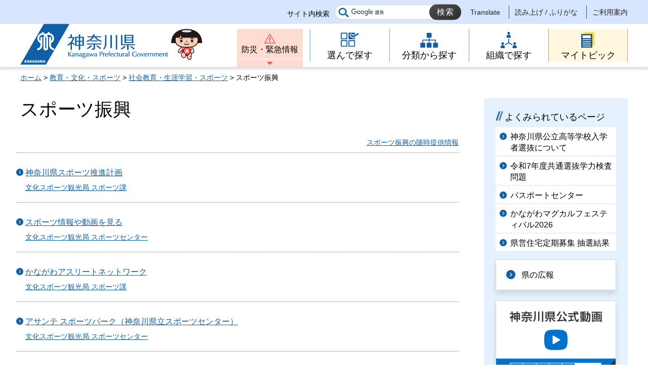

--- FILE ---
content_type: text/html
request_url: https://www.pref.kanagawa.jp/menu/3/13/75/index.html
body_size: 5340
content:
<!doctype html>
<html lang="ja" prefix="og: http://ogp.me/ns#">
<head>
<meta charset="UTF-8">

<!--contents_start-->
<title>スポーツ振興 - 神奈川県ホームページ</title>
<!--contents_end-->

<meta name="author" content="神奈川県">
<!--contents_start-->
<meta property="og:title" content="スポーツ振興">
<meta property="og:type" content="article">
<meta property="og:description" content="">
<meta property="og:url" content="https://www.pref.kanagawa.jp/menu/3/13/75/index.html">
<meta property="og:image" content="https://www.pref.kanagawa.jp/shared/site_rn/images/sns/logo.jpg">
<meta property="og:site_name" content="神奈川県">
<meta property="og:locale" content="ja_JP">
<!--contents_end-->
<meta name="viewport" content="width=device-width, maximum-scale=3.0">
<meta name="format-detection" content="telephone=no">
<link href="/shared/site_rn/style/default.css" rel="stylesheet" type="text/css" media="all">
<link href="/shared/site_rn/style/layout.css" rel="stylesheet" type="text/css" media="all">
<link href="/shared/templates/free_rn/style/edit.css" rel="stylesheet" type="text/css" media="all">
<link href="/shared/site_rn/style/smartphone.css" rel="stylesheet" media="only screen and (max-width : 640px)" type="text/css" class="mc_preview">
<link href="/shared/templates/free_rn/style/edit_sp.css" rel="stylesheet" media="only screen and (max-width : 640px)" type="text/css" class="mc_preview">
<link href="/shared/site_rn/images/favicon/favicon.ico" rel="shortcut icon" type="image/vnd.microsoft.icon">
<link href="/shared/site_rn/images/favicon/apple-touch-icon-precomposed.png" rel="apple-touch-icon-precomposed">
<script src="/shared/site_rn/js/ga.js"></script>
<script src="/shared/site_rn/js/jquery.js"></script>
<script src="/shared/site_rn/js/setting.js"></script>
<script src="/shared/site_rn/js/menu.js"></script>
<script src="/shared/site_rn/js/page_print.js"></script>
<meta name="category1" content="003">
<meta name="category2" content="004">
<meta name="category3" content="005">
<meta name="category4" content="000">
<meta name="category" content="003004005000">
<meta name="published_date" content="2017-08-14T19:00:00+09:00">
<meta name="last_updated" content="2024-03-29T18:11:21+09:00">
<meta name="scode" content="">
<meta name="template_id" content="2">
</head>
<body class="format_free no_javascript life">
<script src="/shared/site_rn/js/init.js"></script>
<div id="tmp_wrapper">
<noscript>
<p>このサイトではJavaScriptを使用したコンテンツ・機能を提供しています。JavaScriptを有効にするとご利用いただけます。</p>
</noscript>
<p><a href="#content" class="skip">本文へスキップします。</a></p>

<div id="tmp_header">
<div class="header_setting">
<div class="container">
<div class="header_setting_wrap">
<div id="tmp_search">
<div class="box_search">
<form action="/search.html" id="tmp_gsearch_form" name="tmp_gsearch_form">
<div class="site_sch_box">
<p class="site_sch_ttl"><label for="tmp_query">サイト内検索</label></p>
<p class="sch_box"><input id="tmp_query" name="q" size="31" type="text"></p>
<p class="sch_btn"><input id="tmp_func_sch_btn" name="sa" type="submit" value="検索"></p>
<p id="tmp_func_sch_hidden"><input name="cx" type="hidden" value="007296304677419487325:fufp31hx7qk"> <input name="ie" type="hidden" value="UTF-8"> <input name="cof" type="hidden" value="FORID:9"></p>
</div>
</form>
</div>
</div>
<div id="tmp_setting">
<ul><!--contents_start-->
	<li><a href="/translate.html?p=/menu/3/13/75/index.html" lang="en">Translate</a></li>
	<li><a href="https://mt.adaptive-techs.com/httpadaptor/servlet/HttpAdaptor?.h0.=fp&amp;.ui.=prefkanagawahp&amp;.ro.=nr&amp;.vo.=vf&amp;.np.=/menu/3/13/75/index.html">読み上げ / ふりがな</a></li>
	<!--contents_end-->
	<li><a href="/master/index.html">ご利用案内</a></li>
</ul>
</div>
</div>
</div>
</div>
<div class="header_block">
<div class="container">
<div id="tmp_hlogo">
<p><a href="/index.html"><span>神奈川県</span></a></p>
</div>
<div id="tmp_means">
<div id="tmp_hnavi_s">
<ul>
	<li id="tmp_hnavi_lmenu"><a href="/emergency/index.html">防災・緊急情報</a></li>
	<li id="tmp_hnavi_rmenu"><a href="javascript:void(0)">メニュー</a>
	<div id="tmp_sma_menu">
	<div id="tmp_sma_rmenu" class="wrap_sma_sch">
	<p class="close_btn"><a href="javascript:void(0);"><span>閉じる</span></a></p>
	</div>
	</div>
	</li>
</ul>
</div>
<div class="gnavi type2">
<ul>
	<li class="glist1"><a href="/search/index.html"><span>選んで探す</span></a></li>
	<li class="glist2"><a href="/menu/index.html"><span>分類から探す</span></a></li>
	<li class="glist3"><a href="/div/index.html"><span>組織で探す</span></a></li>
	<li class="glist4"><a href="/mytopic/index.html"><span>マイトピック</span></a></li>
</ul>
</div>
</div>
</div>
</div>
</div>

<div id="tmp_wrapper2" class="container">
<!--contents_start-->
<div id="tmp_pankuzu">
<p><a href="/index.html">ホーム</a> &gt; <a href="/menu/3/index.html">教育・文化・スポーツ</a> &gt; <a href="/menu/3/13/index.html">社会教育・生涯学習・スポーツ</a> &gt; スポーツ振興</p>
</div>
<div id="tmp_wrap_main" class="column_rnavi">
<div id="tmp_main">
<div class="wrap_col_main">
<div class="col_main">
<p id="content" class="skip">ここから本文です。</p>
<div id="tmp_contents">
<h1>スポーツ振興</h1>
<div id="tmp_idx_menu">

<p class="anytime_info"><a href="/menu/sub/003004005_info.html">スポーツ振興の随時提供情報</a></p>
<ul class="idx3_menu">
<li>
<p class="item_ttl"><a href="/docs/tz5/cnt/f536335/index.html" onclick="gtag('event', 'click', { 'event_category' : '分類から探す-小分類メニュー' , 'event_label' : '/docs/tz5/cnt/f536335/index.html' , 'value' : 1 });">神奈川県スポーツ推進計画</a></p>
<p class="item_unit"><a href="/div/0802/index.html">文化スポーツ観光局 スポーツ課</a></p>
</li>
<li>
<p class="item_ttl"><a href="/docs/ui6/sports-info-top.html" onclick="gtag('event', 'click', { 'event_category' : '分類から探す-小分類メニュー' , 'event_label' : '/docs/ui6/sports-info-top.html' , 'value' : 1 });">スポーツ情報や動画を見る</a></p>
<p class="item_unit"><a href="/div/0806/index.html">文化スポーツ観光局 スポーツセンター</a></p>
</li>
<li>
<p class="item_ttl"><a href="/docs/tz5/cnt/f532735/index.html" onclick="gtag('event', 'click', { 'event_category' : '分類から探す-小分類メニュー' , 'event_label' : '/docs/tz5/cnt/f532735/index.html' , 'value' : 1 });">かながわアスリートネットワーク</a></p>
<p class="item_unit"><a href="/div/0802/index.html">文化スポーツ観光局 スポーツ課</a></p>
</li>
<li>
<p class="item_ttl"><a href="/docs/ui6/index.html" onclick="gtag('event', 'click', { 'event_category' : '分類から探す-小分類メニュー' , 'event_label' : '/docs/ui6/index.html' , 'value' : 1 });">アサンテ スポーツパーク（神奈川県立スポーツセンター）</a></p>
<p class="item_unit"><a href="/div/0806/index.html">文化スポーツ観光局 スポーツセンター</a></p>
</li>
<li>
<p class="item_ttl"><a href="/docs/tz5/cnt/f531635/index.html" onclick="gtag('event', 'click', { 'event_category' : '分類から探す-小分類メニュー' , 'event_label' : '/docs/tz5/cnt/f531635/index.html' , 'value' : 1 });">市町村対抗「かながわ駅伝」競走大会</a></p>
<p class="item_unit"><a href="/div/0802/index.html">文化スポーツ観光局 スポーツ課</a></p>
</li>
<li>
<p class="item_ttl"><a href="/docs/tz5/cnt/f531635/ekiden-top-runner.html" onclick="gtag('event', 'click', { 'event_category' : '分類から探す-小分類メニュー' , 'event_label' : '/docs/tz5/cnt/f531635/ekiden-top-runner.html' , 'value' : 1 });">かながわ駅伝関連</a></p>
<p class="item_unit"><a href="/div/0802/index.html">文化スポーツ観光局 スポーツ課</a></p>
</li>
<li>
<p class="item_ttl"><a href="/docs/tz5/deaflympics.html" onclick="gtag('event', 'click', { 'event_category' : '分類から探す-小分類メニュー' , 'event_label' : '/docs/tz5/deaflympics.html' , 'value' : 1 });">デフリンピック</a></p>
<p class="item_unit"><a href="/div/0802/index.html">文化スポーツ観光局 スポーツ課</a></p>
</li>
<li>
<p class="item_ttl"><a href="/docs/tz5/parasports.html" onclick="gtag('event', 'click', { 'event_category' : '分類から探す-小分類メニュー' , 'event_label' : '/docs/tz5/parasports.html' , 'value' : 1 });">神奈川県のパラスポーツに関する取組【TOPページ】</a></p>
<p class="item_unit"><a href="/div/0802/index.html">文化スポーツ観光局 スポーツ課</a></p>
</li>
<li>
<p class="item_ttl"><a href="/docs/tz5/kyougi_top.html" onclick="gtag('event', 'click', { 'event_category' : '分類から探す-小分類メニュー' , 'event_label' : '/docs/tz5/kyougi_top.html' , 'value' : 1 });">競技スポーツ【TOPページ】</a></p>
<p class="item_unit"><a href="/div/0802/index.html">文化スポーツ観光局 スポーツ課</a></p>
</li>
<li>
<p class="item_ttl"><a href="/docs/tz5/cnt/f6135/gekkan2023.html" onclick="gtag('event', 'click', { 'event_category' : '分類から探す-小分類メニュー' , 'event_label' : '/docs/tz5/cnt/f6135/gekkan2023.html' , 'value' : 1 });">令和5年度「県民スポーツ月間」実施結果</a></p>
<p class="item_unit"><a href="/div/0802/index.html">文化スポーツ観光局 スポーツ課</a></p>
</li>
<li>
<p class="item_ttl"><a href="/docs/tz5/cnt/f6135/index.html" onclick="gtag('event', 'click', { 'event_category' : '分類から探す-小分類メニュー' , 'event_label' : '/docs/tz5/cnt/f6135/index.html' , 'value' : 1 });">10月は「県民スポーツ月間」です！！</a></p>
<p class="item_unit"><a href="/div/0802/index.html">文化スポーツ観光局 スポーツ課</a></p>
</li>
<li>
<p class="item_ttl"><a href="/docs/tz5/kanagawa_database.html" onclick="gtag('event', 'click', { 'event_category' : '分類から探す-小分類メニュー' , 'event_label' : '/docs/tz5/kanagawa_database.html' , 'value' : 1 });">かながわ地域クラブ活動指導者データベース（旧）</a></p>
<p class="item_unit"><a href="/div/0802/index.html">文化スポーツ観光局 スポーツ課</a></p>
</li>
<li>
<p class="item_ttl"><a href="/docs/tz5/sports-sisetsu.html" onclick="gtag('event', 'click', { 'event_category' : '分類から探す-小分類メニュー' , 'event_label' : '/docs/tz5/sports-sisetsu.html' , 'value' : 1 });">県立スポーツ施設について</a></p>
<p class="item_unit"><a href="/div/0802/index.html">文化スポーツ観光局 スポーツ課</a></p>
</li>
<li>
<p class="item_ttl"><a href="/docs/tz5/kenkou-shougai.html" onclick="gtag('event', 'click', { 'event_category' : '分類から探す-小分類メニュー' , 'event_label' : '/docs/tz5/kenkou-shougai.html' , 'value' : 1 });">健康・生涯スポーツ【TOPページ】</a></p>
<p class="item_unit"><a href="/div/0802/index.html">文化スポーツ観光局 スポーツ課</a></p>
</li>
<li>
<p class="item_ttl"><a href="/docs/tz5/cnt/f360792/index.html" onclick="gtag('event', 'click', { 'event_category' : '分類から探す-小分類メニュー' , 'event_label' : '/docs/tz5/cnt/f360792/index.html' , 'value' : 1 });">神奈川県スポーツ推進審議会</a></p>
<p class="item_unit"><a href="/div/0802/index.html">文化スポーツ観光局 スポーツ課</a></p>
</li>
<li>
<p class="item_ttl"><a href="/docs/tz5/shingikai_iin_koubo.html" onclick="gtag('event', 'click', { 'event_category' : '分類から探す-小分類メニュー' , 'event_label' : '/docs/tz5/shingikai_iin_koubo.html' , 'value' : 1 });">神奈川県スポーツ推進審議会の委員を公募します（募集終了）</a></p>
<p class="item_unit"><a href="/div/0802/index.html">文化スポーツ観光局 スポーツ課</a></p>
</li>
<li>
<p class="item_ttl"><a href="/docs/ui6/1/about/sign-up.html" onclick="gtag('event', 'click', { 'event_category' : '分類から探す-小分類メニュー' , 'event_label' : '/docs/ui6/1/about/sign-up.html' , 'value' : 1 });">「利用者カード番号」をお持ちでない方・登録内容を変更する方へ</a></p>
<p class="item_unit"><a href="/div/0806/index.html">文化スポーツ観光局 スポーツセンター</a></p>
</li>
<li>
<p class="item_ttl"><a href="/docs/ui6/1/about/apply-top.html" onclick="gtag('event', 'click', { 'event_category' : '分類から探す-小分類メニュー' , 'event_label' : '/docs/ui6/1/about/apply-top.html' , 'value' : 1 });">施設利用の申込み（抽選予約する）</a></p>
<p class="item_unit"><a href="/div/0806/index.html">文化スポーツ観光局 スポーツセンター</a></p>
</li>
<li>
<p class="item_ttl"><a href="/docs/tz5/cnt/f536638/index.html" onclick="gtag('event', 'click', { 'event_category' : '分類から探す-小分類メニュー' , 'event_label' : '/docs/tz5/cnt/f536638/index.html' , 'value' : 1 });">県・市町村のオリジナル体操等</a></p>
<p class="item_unit"><a href="/div/0802/index.html">文化スポーツ観光局 スポーツ課</a></p>
</li>
<li>
<p class="item_ttl"><a href="/docs/ui6/1/facility/ar1/sub-floor.html" onclick="gtag('event', 'click', { 'event_category' : '分類から探す-小分類メニュー' , 'event_label' : '/docs/ui6/1/facility/ar1/sub-floor.html' , 'value' : 1 });">サブフロア（スポーツアリーナ1）</a></p>
<p class="item_unit"><a href="/div/0806/index.html">文化スポーツ観光局 スポーツセンター</a></p>
</li>
<li>
<p class="item_ttl"><a href="/docs/ui6/1/facility/ar1/meeting-room.html" onclick="gtag('event', 'click', { 'event_category' : '分類から探す-小分類メニュー' , 'event_label' : '/docs/ui6/1/facility/ar1/meeting-room.html' , 'value' : 1 });">会議室1・2、研修室1・2・3（スポーツアリーナ1）</a></p>
<p class="item_unit"><a href="/div/0806/index.html">文化スポーツ観光局 スポーツセンター</a></p>
</li>
<li>
<p class="item_ttl"><a href="/docs/ui6/1/facility/ar1/main-floor.html" onclick="gtag('event', 'click', { 'event_category' : '分類から探す-小分類メニュー' , 'event_label' : '/docs/ui6/1/facility/ar1/main-floor.html' , 'value' : 1 });">メインフロア（スポーツアリーナ1）</a></p>
<p class="item_unit"><a href="/div/0806/index.html">文化スポーツ観光局 スポーツセンター</a></p>
</li>
<li>
<p class="item_ttl"><a href="/docs/ui6/3/gh-exhibit.html" onclick="gtag('event', 'click', { 'event_category' : '分類から探す-小分類メニュー' , 'event_label' : '/docs/ui6/3/gh-exhibit.html' , 'value' : 1 });">グリーンハウス3階展示コーナーの見学</a></p>
<p class="item_unit"><a href="/div/0806/index.html">文化スポーツ観光局 スポーツセンター</a></p>
</li>
<li>
<p class="item_ttl"><a href="/docs/tz5/cnt/f531635/ekiden79.html" onclick="gtag('event', 'click', { 'event_category' : '分類から探す-小分類メニュー' , 'event_label' : '/docs/tz5/cnt/f531635/ekiden79.html' , 'value' : 1 });">第79回市町村対抗「かながわ駅伝」競走大会</a></p>
<p class="item_unit"><a href="/div/0802/index.html">文化スポーツ観光局 スポーツ課</a></p>
</li>
<li>
<p class="item_ttl"><a href="/docs/tz5/cnt/f417654/index.html" onclick="gtag('event', 'click', { 'event_category' : '分類から探す-小分類メニュー' , 'event_label' : '/docs/tz5/cnt/f417654/index.html' , 'value' : 1 });">レクリエーション指導者派遣事業【募集は終了しました】</a></p>
<p class="item_unit"><a href="/div/0802/index.html">文化スポーツ観光局 スポーツ課</a></p>
</li>
<li>
<p class="item_ttl"><a href="/docs/tz5/r5hyousyousiki.html" onclick="gtag('event', 'click', { 'event_category' : '分類から探す-小分類メニュー' , 'event_label' : '/docs/tz5/r5hyousyousiki.html' , 'value' : 1 });">神奈川県スポーツ功労者表彰式・神奈川県スポーツ優秀選手表彰式</a></p>
<p class="item_unit"><a href="/div/0802/index.html">文化スポーツ観光局 スポーツ課</a></p>
</li>
<li>
<p class="item_ttl"><a href="/docs/tz5/cnt/f6135/gekkan2024_sportsevent.html" onclick="gtag('event', 'click', { 'event_category' : '分類から探す-小分類メニュー' , 'event_label' : '/docs/tz5/cnt/f6135/gekkan2024_sportsevent.html' , 'value' : 1 });">令和６年度県民スポーツ月間　実施結果</a></p>
<p class="item_unit"><a href="/div/0802/index.html">文化スポーツ観光局 スポーツ課</a></p>
</li>
<li>
<p class="item_ttl"><a href="/docs/ui6/3/3033.html" onclick="gtag('event', 'click', { 'event_category' : '分類から探す-小分類メニュー' , 'event_label' : '/docs/ui6/3/3033.html' , 'value' : 1 });">3033（サンマルサンサン）運動　― くらしに運動・スポーツの習慣を ―</a></p>
<p class="item_unit"><a href="/div/0806/index.html">文化スポーツ観光局 スポーツセンター</a></p>
</li>
<li>
<p class="item_ttl"><a href="/docs/tz5/evt/outdoor_marine.html" onclick="gtag('event', 'click', { 'event_category' : '分類から探す-小分類メニュー' , 'event_label' : '/docs/tz5/evt/outdoor_marine.html' , 'value' : 1 });">アウトドア活動・マリン＆ファミリースポーツフェアについて</a></p>
<p class="item_unit"><a href="/div/0802/index.html">文化スポーツ観光局 スポーツ課</a></p>
</li>
<li>
<p class="item_ttl"><a href="/docs/ui6/fcu-info.html" onclick="gtag('event', 'click', { 'event_category' : '分類から探す-小分類メニュー' , 'event_label' : '/docs/ui6/fcu-info.html' , 'value' : 1 });">施設のご利用に関すること</a></p>
<p class="item_unit"><a href="/div/0806/index.html">文化スポーツ観光局 スポーツセンター</a></p>
</li>
<li>
<p class="item_ttl"><a href="/docs/ui6/1/facility/ar2/pool-general-use.html" onclick="gtag('event', 'click', { 'event_category' : '分類から探す-小分類メニュー' , 'event_label' : '/docs/ui6/1/facility/ar2/pool-general-use.html' , 'value' : 1 });">プールの個人利用（スポーツアリーナ2）</a></p>
<p class="item_unit"><a href="/div/0806/index.html">文化スポーツ観光局 スポーツセンター</a></p>
</li>
</ul>

</div>
</div>
</div>
</div>
<div class="wrap_col_rgt_navi">
<div class="col_rgt_navi">

<div id="commonmenu">
<div class="rnavi_related_link">
<div class="rnavi_publicity">
<p><a href="/common/menu.html">共通メニュー</a></p>
</div>
</div>
</div>
<script>
<!--
if (typeof jQuery != "undefined") {
	(function($){
		var common_path = '/common/menu.html';
		
		if(common_path){
			$.ajax({
				url:common_path,
				type: 'GET',
				dataType:'html',
				async: false,
				cache: true
			})
			.done(function(data) {
				var prev = new prevHtml('commonmenu', {'url':common_path, 'id':'tmp_contents'});
				$(document).ajaxComplete(function() {
					$('#commonmenu').show();
				});
			});
		}
	})(jQuery);
}
-->
</script>

</div>
</div>
</div>
</div>


<!--contents_end-->
<div class="pnavi">
<p class="ptop"><a href="#tmp_header"><span>ページの先頭へ戻る</span></a></p>
</div>
</div>

<div id="tmp_footer">
<div class="fnavi_block">
<div class="container">
<ul class="fnavi">
	<li><a href="/master/sitemap.html">サイトマップ</a></li>
	<li><a href="/master/sitepolicy.html">サイトポリシー</a></li>
</ul>
</div>
</div>
<div class="container">
<div class="footer_cnt">
<div class="flogo">
<p><a href="/index.html"><span>神奈川県</span></a></p>
</div>
<address class="footer_info">
<p class="footer_address"><span>〒231-8588</span><span>神奈川県横浜市中区日本大通1</span></p>
<p class="footer_corporate">045-210-1111（代表） 法人番号：1000020140007</p>
</address>
<div class="prefectural_link">
<p><a href="/access/index.html">県庁へのアクセス</a></p>
</div>
</div>
</div>
<div class="wrap_copyright">
<p lang="en" class="copyright">&copy; 1995 Kanagawa Prefectural Government.</p>
</div>
</div>

</div>
<script src="/shared/site_rn/js/function.js"></script>
<script src="/shared/site_rn/js/main.js"></script>
</body>
</html>
